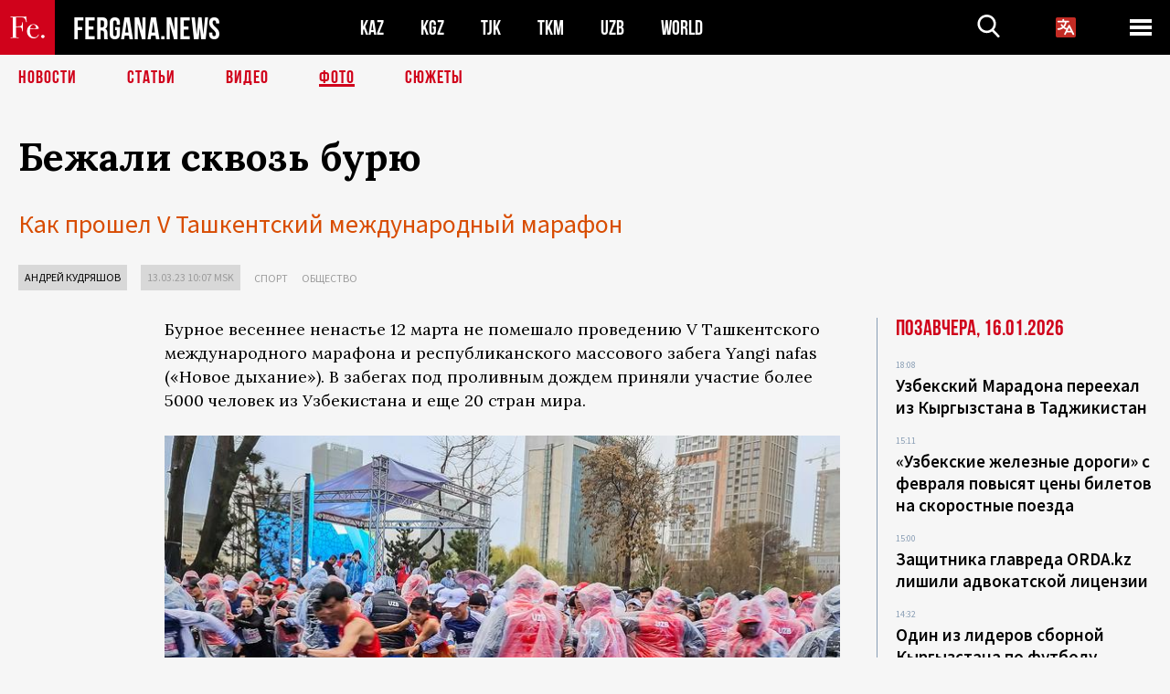

--- FILE ---
content_type: text/html; charset=utf-8
request_url: https://www.google.com/recaptcha/api2/aframe
body_size: 268
content:
<!DOCTYPE HTML><html><head><meta http-equiv="content-type" content="text/html; charset=UTF-8"></head><body><script nonce="aaTCk_idRFYq3jzHiML7Sw">/** Anti-fraud and anti-abuse applications only. See google.com/recaptcha */ try{var clients={'sodar':'https://pagead2.googlesyndication.com/pagead/sodar?'};window.addEventListener("message",function(a){try{if(a.source===window.parent){var b=JSON.parse(a.data);var c=clients[b['id']];if(c){var d=document.createElement('img');d.src=c+b['params']+'&rc='+(localStorage.getItem("rc::a")?sessionStorage.getItem("rc::b"):"");window.document.body.appendChild(d);sessionStorage.setItem("rc::e",parseInt(sessionStorage.getItem("rc::e")||0)+1);localStorage.setItem("rc::h",'1768760997852');}}}catch(b){}});window.parent.postMessage("_grecaptcha_ready", "*");}catch(b){}</script></body></html>

--- FILE ---
content_type: image/svg+xml
request_url: http://fergana.agency/templates/images/svg/slick-prev.svg
body_size: 304
content:
<svg version="1.1" id="Capa_1" fill="#FFFFFF" xmlns="http://www.w3.org/2000/svg" xmlns:xlink="http://www.w3.org/1999/xlink" x="0px" y="0px" width="306px" height="306px" viewBox="0 0 306 306" style="enable-background:new 0 0 306 306;" xml:space="preserve">
    <g id="keyboard-arrow-left">
        <polygon points="247.35,270.3 130.05,153 247.35,35.7 211.65,0 58.65,153 211.65,306" />
    </g>
</svg>